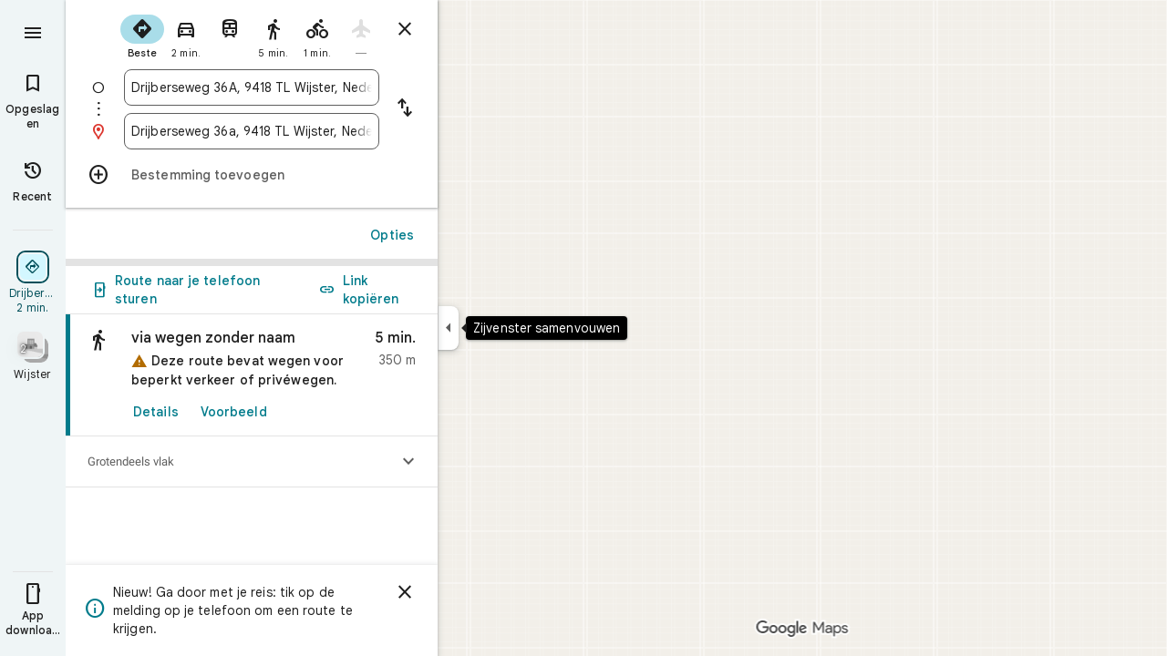

--- FILE ---
content_type: text/javascript; charset=UTF-8
request_url: https://www.google.nl/maps/_/js/k=maps.m.nl.JgW6zT0hMxk.2021.O/ck=maps.m.hy5d1TaEydA.L.W.O/am=yAEAkAiA/rt=j/d=1/exm=JxdeQb,LsiLPd,SuCOhe,a,b,b8h8i,cQ25Ub,dd,dir,ds,dw,dwi,en,enr,ep,jF2zFd,log,lp,mmm,mo,nrw,owc,pdm,per,pwd,sc,sc2,smi,smr,sp,std,stx,ti,uA7o6c,vd,vlg,vwr,wrc/ed=1/rs=ACT90oFYGk-sQMJRAQPnGuLEPOkKGiqUxw/ee=EVNhjf:pw70Gc;EmZ2Bf:zr1jrb;Jcvnlc:Fm2MUd;JsbNhc:Xd8iUd;K5nYTd:ZDZcre;LBgRLc:XVMNvd;LEikZe:byfTOb,lsjVmc;NJ1rfe:qTnoBf;NPKaK:PVlQOd;OTuumd:dvPKEc;Pjplud:EEDORb;QGR0gd:Mlhmy;SNUn3:ZwDk9d;ScI3Yc:e7Hzgb;Uvc8o:VDovNc;YIZmRd:A1yn5d;Zmbpue:Evvy6c;cEt90b:ws9Tlc;dIoSBb:SpsfSb;dowIGb:ebZ3mb;eBAeSb:zbML3c;erYydb:A5vBAf;h57qod:J877qc;iFQyKf:vfuNJf;lOO0Vd:OTA3Ae;nPNOHf:GK91Cc;oGtAuc:sOXFj;qafBPd:ovKuLd;qddgKe:xQtZb;ugi2Tb:fRlxLd;wR5FRb:siKnQd;yxTchf:KUM7Z/m=Q6fY6e?cb=M
body_size: -529
content:
"use strict";this._=this._||{};(function(_){var window=this;
try{
_.Jd("Q6fY6e");
_.utb=class extends _.mp{constructor(){super();this.actions=null;this.H=[]}initialize(a){this.actions=a;for(const b of this.H)b(this.actions);this.H.length=0}};_.$e(_.g0a,_.utb);
_.Kd();
}catch(e){_._DumpException(e)}
}).call(this,this._);
// Google Inc.


--- FILE ---
content_type: text/javascript; charset=UTF-8
request_url: https://www.google.nl/maps/_/js/k=maps.m.nl.JgW6zT0hMxk.2021.O/ck=maps.m.hy5d1TaEydA.L.W.O/am=yAEAkAiA/rt=j/d=1/exm=JxdeQb,LsiLPd,Q6fY6e,SuCOhe,a,b,b8h8i,cQ25Ub,dd,dir,ds,dvPKEc,dw,dwi,en,enr,ep,inc,jF2zFd,kUWD8d,log,lp,mmm,mo,nrw,owc,pdm,per,pwd,sc,sc2,smi,smr,sp,std,stx,ti,uA7o6c,vd,vlg,vwr,wrc/ed=1/rs=ACT90oFYGk-sQMJRAQPnGuLEPOkKGiqUxw/m=rsw?cb=M
body_size: 5775
content:
"use strict";this._=this._||{};(function(_){var window=this;
try{
_.tM=function(a,b){a.wa.ob(b)};_.uM=class extends _.hr{constructor(a,b,c,d,e,{U2:f=null,r7:g=!1}={}){super();this.kc=a;this.container=b;this.context=d;this.ab=new _.nr(new _.or(a.ab,b));this.wa=new _.oK(a,c,d,g);this.wa.Ac((h,l)=>void this.V(h,l),e,f);this.Gb=!!f}V(){this.isDisposed()||this.Gb||this.wa.t1(this.container)}Xf(a){this.wa.je(a)}kb(a){super.kb(a);this.wa.dispose(a);this.ab.dispose(a)}};
}catch(e){_._DumpException(e)}
try{
_.pRc=function(a){return _.D(a,26,!0)};_.qRc=class extends _.t{constructor(a){super(a)}Qd(){return _.M(this,_.cj,2)}U(){return _.z(this,_.cj,2)}ke(){return _.B(this,_.cj,2)}setCamera(a){return _.pg(this,_.cj,2,a)}Db(){return _.x(this,3)}};_.rRc=function(a,b){_.N(a,1,b)};_.sRc=function(a){return _.B(a,_.BUa,3)};_.tRc=function(a,b){_.C(a,44,b)};_.uRc=class extends _.t{constructor(a){super(a)}};_.vRc=function(a){_.D(a,58,!0)};_.wRc=class extends _.t{constructor(a){super(a)}};
_.BQ=function(a){return _.B(a,_.wRc,7)};_.xRc=class extends _.t{constructor(a){super(a,55)}getContext(){return _.M(this,_.qRc,1)}Wt(a){return _.pg(this,_.qRc,1,a)}};
}catch(e){_._DumpException(e)}
try{
var yRc=function(a){const b=new _.Hr;b.H(a.Xh());b.Ie(a.Yh());return b},BRc=function(a){return _.lA(yRc(zRc(a)),yRc(ARc(a)))},CRc=function(a){const b=a.Xh.center(),c=new _.Hr;c.H(b);c.Ie(a.Yh.H);const d=new _.Hr;d.H(b);d.Ie(a.Yh.N);return _.lA(c,d)},DRc=function(a){const b=a.Yh.center(),c=new _.Hr;c.H(a.Xh.H);c.Ie(b);const d=new _.Hr;d.H(a.Xh.N);d.Ie(b);return _.lA(c,d)},GRc=function(a){if(a.H()){var b=_.Z0b(a);if(_.F(b,4)&&_.y(b,_.Q0b,17)&&_.y(b,_.ym,5)){const e=b.wa().H();a=_.uB(_.SA(new _.fu,e.qb()),
b.Db());_.F(b,4)&&_.KA(_.zr(_.QA(a)),b.Db());_.y(b,_.ym,5)&&(_.RA(a).H(_.z(b,_.ym,5).qd()),_.RA(a).Ie(_.z(b,_.ym,5).Vc()));_.y(e,_.oB,25)&&_.kc(_.B(a,_.oB,184),_.z(e,_.oB,25));_.y(e,ERc,26)&&(b=_.B(a,ERc,246),_.kc(b,_.z(e,ERc,26)));b=_.TA(a);_.Dh(e,8)&&_.OA(b,_.Ui(e,8));if(_.y(e,FRc,16)){var c=_.z(e,FRc,16);c=_.x(c,1);_.gZb(b,c)}_.xi(e,9)&&_.PA(b,_.J(e,9));for(var d of _.lk(e,_.PUb,10,_.L()))_.wE(a,_.x(d,1)),b=_.ec(a,77,_.qB),c=d.KH(),_.v(b,1,c);if(e.vg()>0&&(d=e.Id(0).Id().getUrl()))return _.hs(_.ws(_.NA(_.UA(a))),
d),a}}return null},HRc=class extends _.t{constructor(a){super(a)}},IRc=class extends _.t{constructor(a){super(a)}yb(){return _.x(this,1)}H(){return _.F(this,1)}},JRc=class extends _.t{constructor(a){super(a)}Db(){return _.M(this,_.Er,1)}Gf(){return _.x(this,4)}Wc(a){return _.dk(this,3,IRc,a)}rl(){return _.M(this,HRc,5)}},ERc=class extends _.t{constructor(a){super(a)}},FRc=class extends _.t{constructor(a){super(a)}},KRc=function(a){_.D(a,29,!0)},LRc=function(a,b){_.pk(a,16,_.zt,b)},MRc=function(a,
b){_.pk(a,19,_.yt,b)},NRc=function(){var a=_.Fv();return _.I(a,160)},ORc=function(a,b){const c=a.H,d=a.N;return a.isEmpty()||b.isEmpty()?!1:a.H>a.N?b.H>b.N||b.H<=a.N||b.N>=c:b.H>b.N?b.H<=d||b.N>=c:b.H<=d&&b.N>=c},PRc=function(a,b,c){const d=a.H.findIndex(e=>e.Wr.H()?_.Z0b(e.Wr).Db()===b:!1);d>=0&&(a.H.splice(d,1),_.e1b(a,c))},CQ=class{constructor(a,b,c){this.H=a;this.N=b;this.set(this.H,this.N,c)}set(a,b,c){if(!c){a=Math.max(a,-90);for(a=Math.min(a,90);b<-180;)b+=360;for(;b>180;)b-=360}this.H=a;this.N=
b}toString(){return`(${this.Xh()}, ${this.Yh()})`}equals(a){return a?Math.abs(this.Xh()-a.Xh())<1E-9&&Math.abs(this.Yh()-a.Yh())<1E-9:!1}Xh(){return this.H}Yh(){return this.N}};var QRc=function(a,b){a=Math.max(a,-90);b&&(a=Math.min(a,b));return a},RRc=function(a,b){const c=a.N;a=a.H;return c<=b.N?b.N<=a&&b.N<=b.H:c<=b.H&&c<=a},SRc=class{constructor(a,b){this.N=a;this.H=b}isEmpty(){return this.N>this.H}contains(a){return a>=this.N&&a<=this.H}extend(a){this.isEmpty()?this.H=this.N=a:a<this.N?this.N=a:a>this.H&&(this.H=a)}scale(a){if(!this.isEmpty()){const b=this.center();a*=this.H-b;this.N=b-a;this.H=b+a}return this}equals(a){return this.isEmpty()?a.isEmpty():Math.abs(a.N-
this.N)+Math.abs(this.H-a.H)<=1E-9}span(){return this.isEmpty()?0:this.H-this.N}center(){return(this.H+this.N)/2}};var zRc=function(a){return new CQ(a.Xh.N,a.Yh.H,!0)},ARc=function(a){return new CQ(a.Xh.H,a.Yh.N,!0)},TRc=class{constructor(a,b){if(a){b=b||a;const c=QRc(a.Xh(),90),d=QRc(b.Xh(),90);this.Xh=new SRc(c,d);a=a.Yh();b=b.Yh();b-a>=360?this.Yh=new _.kqb(-180,180):(a=_.jqb(a),b=_.jqb(b),this.Yh=new _.kqb(a,b))}else this.Xh=new SRc(1,-1),this.Yh=new _.kqb(180,-180)}toString(){return`(${zRc(this)}, ${ARc(this)})`}equals(a){return a?this.Xh.equals(a.Xh)&&this.Yh.equals(a.Yh):!1}contains(a){return this.Xh.contains(a.Xh())&&
this.Yh.contains(a.Yh())}intersection(a){if(!RRc(this.Xh,a.Xh)||!ORc(this.Yh,a.Yh))return null;const b=Math.min(this.Xh.H,a.Xh.H),c=Math.min(this.Yh.N,a.Yh.N);return new TRc(new CQ(Math.max(this.Xh.N,a.Xh.N),Math.max(this.Yh.H,a.Yh.H),!0),new CQ(b,c,!0))}extend(a){this.Xh.extend(a.Xh());this.Yh.extend(a.Yh());return this}scale(a){this.Xh.scale(a);this.Xh.N=QRc(this.Xh.N);this.Xh.H=QRc(this.Xh.H,90);this.Yh.scale(a);return this}union(a){if(a.isEmpty())return this;this.extend(zRc(a));this.extend(ARc(a));
return this}invert(){this.Yh.invert();return this}isEmpty(){return this.Xh.isEmpty()||this.Yh.isEmpty()}};var VRc=function(a,b,c){for(const d of a.N.values())b.id!==d.id&&(b.id<d.id?a.H.push(URc(b,d,!0)):c||a.H.push(URc(d,b,!0)))},WRc=function(a,b){const c=b.H,d=b.N;b=b.distance;const e=c.places.length,f=d.places.length,g=e+f;let h=Math.max(c.H?BRc(c.H):0,15E3);c.V&&(c.V=!1,h=Math.max(h,5E4));let l=Math.max(d.H?BRc(d.H):0,15E3);d.V&&(d.V=!1,l=Math.max(l,15E3));b<(h*e+l*f)/g&&a.merge(c,d,!0)},XRc=function(a,b,c){if(!(b.id>=c.id)&&b.U.length>0&&c.U.length>0&&b.places.length>1&&c.places.length>1){const e=
b.U[0],f=c.U[0];if(e.id===f.id)a.merge(b,c,!1).lV();else{var d=new Set([e.id,...e.va]);[f.id,...f.va].filter(g=>d.has(g)).length>0&&a.merge(b,c,!1).lV()}}},YRc=function(a,b){a.N.delete(b.id);a.H=a.H.filter(c=>c.H!==b&&c.N!==b)},aSc=class{constructor(){this.N=new Map;this.H=[]}reset(){this.N=new Map;this.H=[]}Gra(a){this.reset();for(var b of a)b.j3=b.Ja.qb(),a=ZRc([$Rc(b)]),this.N.set(a.id,a);for(const d of this.N.values())VRc(this,d,!0);for(this.H.sort((d,e)=>d.distance-e.distance);this.H.length&&
this.H[0].distance<1E6;){b=this.H.shift();if(!b)break;WRc(this,b)}this.H=[];for(var c of this.N.values())c.lV();for(const d of this.N.values())d.U.length===0&&this.N.delete(d.id),d.places.length===1&&this.N.delete(d.id);for(const d of this.N.values())for(const e of this.N.values())this.H.push(URc(d,e,!1));for(;this.H.length;){c=this.H.shift();if(!c)break;XRc(this,c.H,c.N)}this.H=[];for(const d of this.N.values())for(const e of d.places)e.H.j3=d.U[0].text}merge(a,b,c){YRc(this,a);YRc(this,b);a=ZRc([...a.places,
...b.places]);this.N.set(a.id,a);c&&(VRc(this,a,!1),this.H.sort((d,e)=>d.distance-e.distance));return a}},$Rc=function(a){const b=new bSc(a);a=_.z(a.Ja,ERc,246);for(const c of _.lk(a,JRc,1,_.L()))(a=cSc(b,c))&&b.labels.push(a);return b},bSc=class{constructor(a){this.H=a;this.labels=[]}toString(){return`${this.H.Ja.qb()}`}},ZRc=function(a){const b=new dSc;for(const d of a)a:{for(const f of b.places)if(f.H.Ja.Db()===d.H.Ja.Db())break a;b.places.push(d);d.N=b;delete b.height;delete b.width;var c=d.H.Ja.H();
const e=c.qd();c=c.Vc();b.H?b.H.extend(new CQ(e,c)):b.H=new TRc(new CQ(e,c,!0),new CQ(e,c,!0))}b.V=a.length===1;return b},eSc=function(a){if(!a.H)return 0;a.width===void 0&&(a.width=CRc(a.H));return a.width},fSc=function(a){if(!a.H)return 0;a.height===void 0&&(a.height=DRc(a.H));return a.height},gSc=function(a,b){if(!a.H||!b.H)return 0;if(a.places.length===1&&b.places.length===1)return _.lA(a.places[0].H.Ja.H(),b.places[0].H.Ja.H());var c=a.H,d=b.H;if(RRc(c.Xh,d.Xh)&&ORc(c.Yh,d.Yh))return 0;d=new TRc(zRc(a.H),
ARc(a.H));d.union(b.H);c=Math.max(0,CRc(d)-eSc(a)-eSc(b));a=Math.max(0,DRc(d)-fSc(a)-fSc(b));return Math.sqrt(c*c+a*a)},dSc=class{constructor(){this.places=[];this.N=new Map;this.U=[];this.V=!1;this.id=hSc++}lV(){this.N.clear();for(var a of this.places)for(var b of a.labels){var c=this.N.get(b.id);c?c.places.add(a):this.N.set(b.id,b.clone())}a=[...this.N.values()];for(var d of a)for(const e of a)if(_.rjb(d.id,e.id)<0&&d.U===e.U&&(b=new Set([...d.places,...e.places]),b.size>d.places.size&&b.size>e.places.size)){c=
_.eb(++iSc);const f=d.places.size>=e.places.size?`${d.text} & ${e.text}`:`${e.text} & ${d.text}`,g=d.priority*.9;let h=null;d.V&&e.V&&(h=d.V+e.V);let l=null;d.H&&e.H&&(l=new TRc(zRc(d.H),ARc(d.H)),l.union(e.H));this.N.set(c,new jSc(c,d.U,f,g,h,l,b,new Set([d.id,e.id])))}if(NRc()===5)for(const e of this.N.values())e.H?(e.ha=Math.pow(e.places.size/this.places.length,2),e.precision=Math.min(1,(this.H?BRc(this.H):0)/(.3*BRc(e.H))),e.N=e.ha*e.precision*e.priority,d=Math.max(0,e.text.length-16),d>0&&(e.N-=
.01*Math.pow(d,2)),e.U==="country"&&e.places.size<this.places.length&&(e.N=0)):e.N=0;else for(const e of this.N.values())e.N=e.priority*e.places.size;this.U=[...this.N.values()].sort((e,f)=>f.N-e.N)}toString(){return""}},hSc=0,URc=function(a,b,c){c=c?gSc(a,b):0;return new kSc(a,b,c)},kSc=class{constructor(a,b,c){this.H=a;this.N=b;this.distance=c;this.distance=gSc(a,b)}},cSc=function(a,b){var c=_.z(b,_.Er,1);if(_.zb(_.Zj(c,2))==null)return null;c=_.z(b,_.Er,1).H();const d=_.pj(b,3,IRc,0)?.yb();if(!d)return null;
let e=_.Ui(b,2);const f=lSc.get(e);var g=new Map(NRc()===5?mSc:nSc);f&&g.has(f)&&(e=g.get(f));if(!f||e===0)return null;let h=g=null;_.y(b,HRc,5)&&(b=_.z(b,HRc,5),_.Dh(b,1)&&(g=_.Ui(b,1)),_.y(b,_.cs,2)&&(b=_.z(b,_.cs,2),h=new TRc(new CQ(b.H().qd(),b.H().Vc()),new CQ(b.U().qd(),b.U().Vc()))));return new jSc(c,f,d,e,g,h,new Set([a]),new Set)},jSc=class{constructor(a,b,c,d,e,f,g,h){this.id=a;this.U=b;this.text=c;this.priority=d;this.V=e;this.H=f;this.places=g;this.va=h;this.precision=this.ha=0;NRc()===
5?this.N=0:this.N=d*g.size}clone(){let a=null;this.H&&(a=new TRc(zRc(this.H),ARc(this.H)));return new jSc(this.id,this.U,this.text,this.priority,this.V,a,new Set(this.places.values()),new Set(this.va.values()))}toString(){return`${this.U}:${this.text}${this.places.size>0?`(${this.places.size}, coverage=${this.ha.toFixed(2)}, precision=${this.precision.toFixed(2)}, score=${this.N.toFixed(2)})`:""}`}},iSc=0,nSc=new Map([["locality",.9],["island",.4],["admin_nine",.259],["admin_eight",.258],["admin_seven",
.257],["admin_six",.256],["admin_five",.255],["admin_four",.254],["admin_three",.253],["admin_two",.2],["admin_one",.15],["country",0],["collo",0],["sublocality",0],["neighborhood",0]]),mSc=new Map([["locality",1],["island",1],["admin_nine",.8],["admin_eight",.8],["admin_seven",.8],["admin_six",.8],["admin_five",.8],["admin_four",.8],["admin_three",.8],["admin_two",.8],["admin_one",.8],["country",1],["collo",1],["sublocality",0],["neighborhood",0]]),lSc=new Map([[1,"neighborhood"],[.99,"sublocality"],
[.9,"locality"],[.89,"admin_nine"],[.88,"admin_eight"],[.87,"admin_seven"],[.86,"admin_six"],[.85,"admin_five"],[.84,"admin_four"],[.83,"admin_three"],[.82,"admin_two"],[.81,"admin_one"],[.8,"island"],[.75,"collo"],[.5,"country"]]);var oSc=class extends _.t{constructor(a){super(a)}};var rSc=function(a,b){b=b.context;a.open("div","Bd6qT");a.W();if(_.G(b,1)){a.open("div","Xekowf");a.oa(pSc||(pSc=["class","XcbI4e","tabindex","0"]));a.na("style","bottom:"+_.Zp(_.wk(b,3))+"px;"+_.Zp(_.kH())+":"+_.Zp(_.wk(b,2))+"px");a.W();a.Da("div","jatvDb");a.oa(qSc||(qSc="class,TGq66e,jsaction,keyup:overflowbundle.container; mouseover:overflowbundle.container; mouseout:overflowbundle.container; DOMMouseScroll:overflowbundle.container; mousewheel:overflowbundle.container; wheel:overflowbundle.container; focusout:overflowbundle.container;,tabindex,0".split(",")));
a.W();b=_.lk(b,_.AQ,4,_.L());const d=b.length;for(let e=0;e<d;e++){const f=b[e];var c="";c+=_.F(f,4)?"222120":"222103";a.hc(e);_.oRc(a,f,void 0,f.getId(),_.I(f,2,1)===10?"overflowbundle.place; mouseover:overflowbundle.place; mouseout:overflowbundle.place;":"overflowbundle.bundle",c+"; track:click; mutable:true;");a.jc()}a.close();a.close()}a.Va()};rSc.Hb=_.Fp;var pSc,qSc;var sSc=function(a,b){const c=_.oF(b);return a.H.placeItems.findIndex(d=>{var e=_.zn(d.Ja.nf().Cf())&&_.zn(b.nf().Cf()),f=_.z(d.Ja,_.Ft,57);if(f=_.F(f,1))f=_.z(b,_.Ft,57),f=_.F(f,1);e?d=d.Ja.nf().Cf().H()===b.nf().Cf().H():f?(d=_.z(d.Ja,_.Ft,57),d=_.x(d,1),e=_.z(b,_.Ft,57),e=_.x(e,1),d=d===e):d=_.oF(d.Ja)===c;return d})},uSc=function(a,b,c){const d=new _.xRc;_.kc(_.B(d,_.qRc,1).ke(),b);_.tw(_.B(d,_.Or,3));_.vRc(_.BQ(d));KRc(_.pcb(_.pRc(_.sRc(_.B(d,_.uRc,35)))));_.tRc(_.B(d,_.uRc,35),11);_.rRc(_.B(d,
_.uRc,35),50);a.QS.get((e,f)=>{e.gQ(d,(g,h)=>{tSc(a,g,h)},f)},c)},tSc=function(a,b,c){if(b&&b.Mc()===1){b=b.H().H();let d=!1;for(let e=b.length-1;e>=0;e--){const f=b[e];if(f){const g=GRc(f);if(g){d=!0;const h=Number(_.wk(f,2))/1E3;vSc(a,g,h,{NOa:!0,SAa:!0,Gra:!1},f)}}}d&&wSc(a,c.callback(()=>{a.Hg.notify(c);a.Td.get(e=>{e.Dd.CP(_.q.request.wib).report()},c)},"update-bundles"))}},vSc=function(a,b,c,d,e){b=xSc(a,b);var f=sSc(a,b);if(f===-1){d=b;f=_.jIc(_.hB(d));f=_.x(f,4)||d.qb();b=e?_.ek(e,11)||"":
void 0;var g=[];e=_.Fv();if(_.G(e,241))for(h of _.RXb(d))g.push(h);var h={sEb:g,Ja:d,j3:f,MK:c,nma:b,jOa:0}}else{h=a.H.placeItems[f];e=h.Ja;g=b.clone();if(_.y(e,_.$Wb,73)||_.y(e,_.xt,38))_.y(e,_.$Wb,73)?(b=_.B(g,_.$Wb,73),_.kc(b,_.yK(e))):_.Ti(g,73),_.y(e,_.xt,38)?_.kc(_.UA(g),_.gA(e)):_.Ti(g,38);h.Ja=g;h.nma=void 0;h.jOa=Math.round((c-h.MK)/1E3);d.NOa&&(h.MK=c);if(!d.SAa)return a.H.placeItems.splice(f,1,h),!1;a.H.placeItems.splice(f,1)}a.H.placeItems.unshift(h);return!0},wSc=function(a,b){a.rb.uf({ud:4,
Ud:145,priority:0,callback:()=>{a.U||(a.U=new aSc);a.U.Gra(a.H.placeItems);b()}})},ySc=function(a,b,c,d,e){vSc(a,b,c,d)&&wSc(a,e.callback(()=>{a.Hg.notify(e)},"update-bundles"))},zSc=function(a,b){var c=a.Ha.Za().Sa().uc().fj();c=Array.from(_.jk(c,_.Hs,1)).reverse();for(const d of c)if(c=d.H(),c.Ri()&&_.Xy(c.H())===4){const e=new _.mz;_.ks(_.kz(e),c.be().Db());_.ns(_.kz(e),c.be().U());const f=new _.Bw(b,"dc");a.Qx.get((g,h)=>{g.rD(e,l=>{l&&l.wa()&&(l=l.H(),ySc(a,l,Date.now(),{NOa:!0,SAa:!0,Gra:!0},
h))},f)},b)}},ASc=function(a,b,c){const d=new Set;b.forEach(f=>{d.add(f.qb())});if(a.N)for(b=0;b<_.oj(a.N,_.yt,19);b++){var e=_.pj(a.N,19,_.yt,b);if(!d.has(e.qb())){e=a.N.clone();MRc(e,b);a.N=e;break}}for(const f of c){a=_.du(f.Ja);for(c=0;c<_.mD(a);c++)if(b=_.pj(a,16,_.zt,c),!d.has(_.nD(b).qb())){b=f.Ja.clone();LRc(_.rD(b),c);f.Ja=b;break}for(c=0;c<_.oj(a,_.yt,19);c++)if(b=_.pj(a,19,_.yt,c),!d.has(b.qb())){a=f.Ja.clone();MRc(_.rD(a),c);f.Ja=a;break}}},BSc=function(a,b){if(a.N||a.H.placeItems.length!==
0){const c=new _.mz;_.ks(_.kz(c),a.H.placeItems[0].Ja.Db());const d=new _.Bw(b,"dc");a.Qx.get(e=>{e.rD(c,f=>{f&&f.wa()&&(f=f.H(),xSc(a,f))},d)},b)}},xSc=function(a,b){if(a.N&&!_.tob(b))return b=b.clone(),_.kc(_.rD(b),a.N),b;if(!a.N&&_.tob(b)){var c=new _.QUa;for(const d of _.P0b(_.du(b)))_.kc(_.ec(c,19,_.yt),d);a.N=c;for(const d of a.H.placeItems)_.tob(d.Ja)||(c=d.Ja.clone(),_.kc(_.rD(c),a.N),d.Ja=c)}return b},CSc=class{constructor(a){this.Eb=_.w();this.H={placeItems:[]};this.N=this.U=null;this.rb=
a.rb;this.Ha=a.Ha;this.Qx=a.Qx;this.Td=a.Td;this.QS=a.QS;this.Hg=_.SE();this.HF=_.SE();this.ha=this.Ha.kl(this.V,this)}bind(a,b){_.x_a()&&(this.Hg.set(this.H,b),this.Eb.Ia(a,b),this.ha.listen(),this.V(b),this.gQ(b))}kQb(a,b){this.HF.set(a,b)}WZ(a,b){_.UL().WZ(a,b);if(a.Wr&&a.Wr.H()){a=_.Z0b(a.Wr);var c=new _.fu;_.uB(c,a.Db());_.F(a,4)&&_.KA(_.zr(_.QA(c)),a.Db());_.y(a,_.ym,5)&&(_.RA(c).H(_.z(a,_.ym,5).qd()),_.RA(c).Ie(_.z(a,_.ym,5).Vc()))}else a.Cg&&_.RL(a.Cg)&&(a=_.z(a.Cg,_.mz,14).be(),c=new _.fu,
_.uB(c,a.Db()),_.kc(_.QA(c),a.nf()));c&&(c=sSc(this,c),c!==-1&&(this.H.placeItems.splice(c,1),this.Hg.notify(b)))}E4a(a,b){var c=sSc(this,a);if(c!==-1&&(this.H.placeItems.splice(c,1),this.Hg.notify(b),PRc(_.UL(),a.Db(),b),c=this.HF.get(),c!==void 0))for(const d of _.lk(c,_.Ir,1,_.L()))if(d.Db()===a.Db()){this.HF.set(void 0,b);this.HF.notify(b);break}}gQ(a){const b=this.Eb.get();b?uSc(this,b,a):this.Eb.listen(c=>{const d=this.Eb.get();return d?(uSc(this,d,c),!1):!0})}V(a){const b=this.Ha.Za().Sa();
var c=b.Yd().Ja();if(b.mb().valid()&&c){const d=b.mb().data.rA!==4,e=b.mb().data.rA!==5;ySc(this,c,Date.now(),{NOa:d,SAa:e,Gra:!0},a)}c=b.uc();c.valid()&&c.fj()&&zSc(this,a);b.Lh().dF()&&(c=b.Lh().profile())&&(c=c.Ka().Ka())&&this.H.placeItems.length&&ASc(this,c,this.H.placeItems);b.xo().Nc()&&BSc(this,a)}yNb(a){const b=new _.WO(this.Ha.Za());_.Fkc(b,this.H.placeItems);const c=this.Eb.get();c&&b.setCamera(c);this.Ha.Zb(b.tb(),a)}};var DSc=function(a,b){a=a.getBoundingClientRect();return(new _.pe(a.left+80,Math.max(document.body.clientHeight-a.top-48*Math.min(5,b)-8,10))).floor()},ESc=class extends _.uM{constructor(a,b,c,d,e){super({Fa:d,rb:b,ab:c},a,_.XJ(d,"overflow-bundles-widget",rSc),new oSc,e,{r7:!0});this.qj=null}show(a,b,c){_.Ti(this.context,4);_.D(this.context,1,!0);a=DSc(a,b.length);_.Tk(this.context,2,a.x);_.Tk(this.context,3,a.y);this.Xf(()=>{const d=_.Yo("TGq66e");d&&(_.YJ(d),this.qj=new _.oIc(c),_.lIc(this.qj,d))});
for(const d of b)_.kc(_.ec(this.context,4,_.AQ),d);_.tM(this,c)}hide(a){this.qj=null;_.D(this.context,1,!1);_.tM(this,a)}RF(a,b){this.qj&&this.qj.RF(a,b)}};_.vr("RSW",function(a,b,c){a(new CSc(c))});_.vr("BOW",function(a,b,c,d,e){_.xr([_.EJ],b,(f,g)=>{[f]=f;a(new ESc(c,d,e,f,g))})});
}catch(e){_._DumpException(e)}
try{
_.Jd("rsw");

_.Kd();
}catch(e){_._DumpException(e)}
}).call(this,this._);
// Google Inc.


--- FILE ---
content_type: text/javascript; charset=UTF-8
request_url: https://www.google.nl/maps/_/js/k=maps.m.nl.JgW6zT0hMxk.2021.O/ck=maps.m.hy5d1TaEydA.L.W.O/am=yAEAkAiA/rt=j/d=1/exm=JxdeQb,LsiLPd,Q6fY6e,SuCOhe,a,b,b8h8i,cQ25Ub,dd,dir,ds,dvPKEc,dw,dwi,en,enr,ep,inc,jF2zFd,kUWD8d,log,lp,mmm,mo,nrw,owc,pdm,per,pwd,rsw,sc,sc2,smi,smr,sp,std,stx,ti,uA7o6c,vcr,vd,vlg,vwr,wrc/ed=1/rs=ACT90oFYGk-sQMJRAQPnGuLEPOkKGiqUxw/m=pas?cb=M
body_size: 4058
content:
"use strict";this._=this._||{};(function(_){var window=this;
try{
_.FTd=class extends _.t{constructor(a){super(a)}nb(){return _.x(this,10)}Gf(){return _.x(this,1)}We(){return _.M(this,_.ys,5)}Ne(a){return _.pg(this,_.ys,5,a)}jv(){return _.y(this,_.ys,5)}};_.GTd=function(a){return _.z(a,_.FTd,1)};_.HTd=class extends _.t{constructor(a){super(a)}Kd(){return _.M(this,_.FTd,1)}ha(){_.Ti(this,1)}fK(){return _.I(this,2)}};_.HTd.prototype.H=_.aa(483);_.ITd=class extends _.t{constructor(a){super(a)}H(){return _.kk(this,_.HTd,1,_.PUa)}};
_.JTd=function(a){return _.pj(a,2,_.ITd,0)};_.KTd=class extends _.t{constructor(a){super(a)}};_.KTd.prototype.H=_.aa(484);var LTd=class extends _.t{constructor(a){super(a)}};_.iW=class extends _.t{constructor(a){super(a)}qb(){return _.x(this,10)}U(){return _.x(this,1)}ha(){return _.x(this,2)}H(){return _.x(this,4)}Xu(){return _.M(this,LTd,9)}};_.iW.prototype.sF=_.aa(421);_.iW.prototype.lF=_.aa(417);_.iW.prototype.lz=_.aa(413);_.jW=class extends _.t{constructor(a){super(a)}nb(){return _.x(this,5)}qb(){return _.x(this,2)}Db(){return _.M(this,_.Er,8)}Mc(){return _.I(this,4)}};_.jW.prototype.sF=_.aa(420);_.jW.prototype.lF=_.aa(416);_.jW.prototype.lz=_.aa(412);_.MTd=function(a){return _.pj(a,2,_.KTd,0)};_.kW=class extends _.t{constructor(a){super(a)}Mc(){return _.I(this,3)}};_.kW.prototype.sF=_.aa(419);_.kW.prototype.lF=_.aa(415);_.kW.prototype.lz=_.aa(411);
}catch(e){_._DumpException(e)}
try{
_.Jd("pas");
var NTd=function(a){if(_.dL(a,8))return!0;a=_.gL(a).H();return a==="*"?!1:!!a},OTd=function(a,b){return a.H().Vc()<=a.U().Vc()?a.H().Vc()<=b&&b<=a.U().Vc():a.H().Vc()<=b||b<=a.U().Vc()},PTd=function(a){switch(a.n8()){case 0:return 7;case 1:return 1;case 2:return 2;case 3:return 3;case 4:return 4;case 5:return 5;case 6:return 6;default:return 0}},STd=function(a,b,c){switch(a){case 0:return _.Ihb(c);case 1:return QTd(b);case 2:return _.Ihb(c)+QTd(b)-RTd(b,c);case 3:return RTd(b,c);default:return 0}},
QTd=function(a){let b=0;for(const c of a)b+=_.Ihb(c);return b},RTd=function(a,b){let c=0;for(const e of a){a:{a=e;var d=b;if(!_.Mhb(a,d)){a=null;break a}const f=new _.KC,g=d.H().Vc(),h=d.U().Vc();f.wa().H(Math.max(a.H().qd(),d.H().qd())).Ie(OTd(a,g)?g:a.H().Vc());f.ha().H(Math.min(a.U().qd(),d.U().qd())).Ie(OTd(a,h)?h:a.U().Vc());a=f}a&&(c+=_.Ihb(a))}return c},$Td=function(a,b,c){if(_.bk(a,TTd,4,_.Fw)){var d=_.kk(a,TTd,4,_.Fw);var e=b.SZ;e=Math.max(Date.now()/1E3-e,0);d=(!_.el(d,1)||_.vk(d,1)<=e)&&
(!_.el(d,2)||e<=_.vk(d,2))}else if(_.bk(a,UTd,6,_.Fw))d=c;else if(_.bk(a,VTd,5,_.Fw)){d=_.kk(a,VTd,5,_.Fw);var f=b.viewport;f?(e=STd(_.I(d,2),_.lk(d,_.cs,1,_.L()),f),(f=STd(_.I(d,3),_.lk(d,_.cs,1,_.L()),f))?(e=e/f*100,d=(!_.el(d,4)||_.vk(d,4)<=e)&&(!_.el(d,5)||e<=_.vk(d,5))):d=!1):d=!1}else if(_.bk(a,WTd,7,_.Fw))a:{d=_.kk(a,WTd,7,_.Fw);e=_.J(d,2);f=_.U$a(Date.now()+e*60*1E3);e=3600*f.getUTCHours()+60*f.getUTCMinutes()+f.Uva();const g=PTd(f);for(let h=0;h<_.oj(d,XTd,1);h++){const l=_.pj(d,1,XTd,h);
f=_.Ek(l,3,_.L());if(_.Aa(f,g)?0:e>=_.vk(l,1)&&e<_.vk(l,2)){d=!0;break a}}d=!1}else d=_.bk(a,YTd,8,_.Fw)?c:!0;return d&&ZTd(a,b,c)},ZTd=function(a,b,c){for(const d of _.lk(a,aUd,1,_.L()))if(!$Td(d,b,c))return!1;for(const d of _.lk(a,aUd,3,_.L()))if($Td(d,b,!c))return!1;if(_.oj(a,aUd,2)<=0)return!0;for(const d of _.lk(a,aUd,2,_.L()))if($Td(d,b,c))return!0;return!1},bUd=function(a){a=lW(a);return _.G(a,13)||_.G(a,14)||_.G(a,12)||_.G(a,2)||_.G(a,32)||_.G(a,31)||_.G(a,58)||_.G(a,16)},cUd=function(a,b){return new _.Cw(a,
_.Ew(b))},dUd=function(a,b){switch(a){case 2:_.eL(_.jL(b),2);return;case 3:_.eL(_.jL(b),2);_.D(b,6,!0);return;case 4:_.eL(_.jL(b),11);return;case 6:_.eL(_.jL(b),8);_.C(b,11,0);return;case 7:_.eL(_.jL(b),8);_.C(b,11,1);return;case 9:_.eL(_.jL(b),15);return;case 10:_.eL(_.jL(b),12);return;case 11:_.eL(_.jL(b),13);return;case 12:_.eL(_.jL(b),16);return;case 13:_.eL(_.jL(b),9);return;case 14:_.eL(_.jL(b),17);return;case 129:_.eL(_.jL(b),14);return}_.eL(_.jL(b),2)},mW=class extends _.t{constructor(a){super(a)}},
eUd,fUd,gUd,hUd,iUd,jUd,kUd,lUd,mUd,nUd,lW,TTd,YTd,XTd,WTd,UTd,VTd,aUd,pUd,qUd,rUd,sUd,tUd,uUd,vUd,wUd,xUd,yUd,zUd,oW,AUd,BUd,pW,CUd,DUd,EUd;_.QL.prototype.sF=_.ba(422,function(){return _.y(this,mW,7)});_.iW.prototype.sF=_.ba(421,function(){return _.y(this,mW,3)});_.jW.prototype.sF=_.ba(420,function(){return _.y(this,mW,1)});_.kW.prototype.sF=_.ba(419,function(){return _.y(this,mW,1)});_.QL.prototype.lF=_.ba(418,function(){return _.B(this,mW,7)});
_.iW.prototype.lF=_.ba(417,function(){return _.B(this,mW,3)});_.jW.prototype.lF=_.ba(416,function(){return _.B(this,mW,1)});_.kW.prototype.lF=_.ba(415,function(){return _.B(this,mW,1)});_.QL.prototype.lz=_.ba(414,function(){return _.z(this,mW,7)});_.iW.prototype.lz=_.ba(413,function(){return _.z(this,mW,3)});_.jW.prototype.lz=_.ba(412,function(){return _.z(this,mW,1)});_.kW.prototype.lz=_.ba(411,function(){return _.z(this,mW,1)});_.OL.prototype.H=_.ba(410,function(){return _.x(this,3)});
_.TL.prototype.H=_.ba(409,function(){return _.x(this,4)});_.OL.prototype.ha=_.ba(408,function(){return _.x(this,2)});_.TL.prototype.ha=_.ba(407,function(){return _.x(this,2)});eUd=function(a){_.D(a,2,!0)};fUd=class extends _.t{constructor(a){super(a)}};gUd=class extends _.t{constructor(a){super(a)}};hUd=function(a){_.D(a,52,!0)};iUd=function(a){_.D(a,65,!0)};jUd=function(a){_.D(a,13,!0)};kUd=function(a){_.D(a,2,!0)};lUd=function(a){_.D(a,16,!0)};mUd=function(a){_.D(a,32,!0)};
nUd=function(a){_.D(a,14,!0)};lW=function(a){return _.z(a,_.wRc,7)};TTd=class extends _.t{constructor(a){super(a)}};YTd=class extends _.t{constructor(a){super(a)}};XTd=class extends _.t{constructor(a){super(a)}};WTd=class extends _.t{constructor(a){super(a)}};UTd=class extends _.t{constructor(a){super(a)}};VTd=class extends _.t{constructor(a){super(a)}};aUd=class extends _.t{constructor(a){super(a)}};_.oUd=function(a){return _.x(a,4)};
pUd=class extends _.t{constructor(a){super(a)}Gf(){return _.x(this,1)}getType(){return _.I(this,2)}Cb(a){return _.C(this,2,a)}Yc(){return _.vj(this,2)}ha(){return _.x(this,3)}H(){return _.x(this,4)}};qUd=function(a,b){a.U||(a.U=b)};rUd=function(a,b,c){if(b){if(!a.N.has(c)){if(a.H.length===50){var d=a.H.pop();d=_.SL(d);a.N.delete(d)}a.N.set(c,b)}a.H.push(b)}};sUd=function(a,b){const c=_.dL(b,7)&&!_.dL(a,7)||!_.dL(b,7)&&_.dL(a,7);a=_.dL(b,7)&&_.dL(a,7)&&b.xm().yb()!==a.xm().yb();return c||a};
tUd=function(a,b){for(const c of b)if(NTd(c.Cg)&&c){const d=_.SL(c);if(d&&!a.N.has(d))rUd(a,c,d);else{b=a.H.findIndex(g=>_.SL(g)===d);if(b<0)continue;const e=a.H[b].Cg.clone();sUd(a.H[b].Cg,c.Cg)||_.kc(_.hL(e),c.Cg.xm());let f=_.iL(c.Cg);c.Ns!==2||f.yb()||(f=_.iL(a.H[b].Cg));_.kc(_.B(e,_.ku,3),f);a.H[b].Cg=e}}};uUd=[0,_.Rl,-1,_.P];vUd=[0,_.P,-15,2,_.P,-24,1,_.P,2,_.P,-3,2,_.P,-28];wUd=[0,_.O,_.P,_.mu,40,_.T,7,_.P];xUd=[0,_.Gm];yUd=[0,[1,2,3],_.Ql,[0],-1,_.Ql,[0,_.Rl]];
zUd=_.Kc(_.xRc,[-55,_.lZb,[0,[0,_.S,[0,_.Rl]],_.Lm,_.R],_.$Ta,_.Qr,_.GXa,[0,_.O,_.GXa,_.P,-2,_.S,_.Kr,_.P,_.O,_.S,[0,_.Kr,_.S,uUd],_.P],_.FXa,vUd,_.uXa,[0,[0,_.P,-4],_.O,-2],[0,_.S,[0,_.R,_.Kl],_.O,-1,_.P],[0,_.P,-2,1,_.P],_.T,[0,_.l$a],_.Rr,[0,_.P],[0,_.l$a],[0,_.l$a],[0,_.O,_.P,-2],_.S,[0,18,_.R],[0,_.T,1,_.Km],[0,_.S,[0,_.T,vUd]],_.MXa,_.X8a,[0,_.O],[0,1,_.uXa],[0,_.P],[0,_.P,_.S,_.Z8a,_.Vl],_.AXa,1,[0,yUd],[0,yUd],[0,_.S,[0,_.Kr,_.S,[0,_.T,uUd,_.R,_.Kr]],1,_.P],1,[0,_.P],wUd,[0,_.S,[0,_.R]],_.QTa,
[0,_.$8a,xUd],[0,_.O,_.P],[0,_.P],[0,_.Gr,_.O],[0,_.S,_.Gr,xUd],[0,_.O],1,[0,_.O],[0,_.S,[0,_.R,_.O,-1]],[0,_.Cza],[0,_.Sza],[0,_.P],[0,_.S,[0,_.T]],[0,wUd],1,_.KXa,[0,_.O]]);_.nW=class extends _.t{constructor(a){super(a)}nb(){return _.x(this,4)}lz(){return _.z(this,mW,1)}lF(){return _.B(this,mW,1)}sF(){return _.y(this,mW,1)}Mc(){return _.I(this,3)}};
oW=class extends _.t{constructor(a){super(a)}nb(){return _.x(this,4)}lz(){return _.z(this,mW,1)}lF(){return _.B(this,mW,1)}sF(){return _.y(this,mW,1)}Mc(){return _.I(this,3)}};AUd=class extends _.t{constructor(a){super(a)}nb(){return _.x(this,1)}lz(){return _.z(this,mW,2)}lF(){return _.B(this,mW,2)}sF(){return _.y(this,mW,2)}H(){return _.lk(this,_.QL,3,_.L())}Mc(){return _.I(this,4)}};BUd=function(a){return _.oj(a,_.h8b,2)};
pW=class extends _.t{constructor(a){super(a)}lz(){return _.z(this,mW,1)}lF(){return _.B(this,mW,1)}sF(){return _.y(this,mW,1)}Mc(){return _.I(this,3)}};_.qW=class extends _.t{constructor(a){super(a)}nb(){return _.x(this,4)}lz(){return _.z(this,mW,1)}lF(){return _.B(this,mW,1)}sF(){return _.y(this,mW,1)}Mc(){return _.I(this,3)}};CUd=function(a,b){_.C(a,1,b)};
DUd=class extends _.t{constructor(a){super(a)}nb(){return _.x(this,14)}Mc(){return _.I(this,1)}U(){return _.B(this,_.jW,8)}H(){return _.z(this,AUd,62)}};EUd=_.Mc(DUd);var rW=class{constructor(a){this.response=a;this.va=_.kc;this.SZ=0}nz(a){if(!this.U(a)||!this.response.sF()||!this.SZ)return!1;var b=this.response.lz();a=_.Nhb(_.LC(_.z(a,_.qRc,1).U()));var c=_.z(b,aUd,2);c=$Td(c,{viewport:a,SZ:this.SZ},!0);let d=!1;c&&(b=_.z(b,aUd,3),d=$Td(b,{viewport:a,SZ:this.SZ},!1));return c&&!d}LOa(a){this.H(a)}p7(a){this.va(this.V(a),this.response)}store(a){if(this.N(a)){var b=Date.now();this.va(this.response,this.JH(a));this.SZ=b/1E3;const c=this.response.lF();a=c;b=_.oUd(c)+
String(b);_.v(a,4,b)}}get(){return this.response}};var FUd=class extends rW{constructor(){super(new _.nW)}JH(a){return _.z(a,_.nW,16)}V(a){return _.B(a,_.nW,16)}N(a){return _.y(a,_.nW,16)}H(a){a=_.BQ(a);_.Ti(a,13)}U(a){a=lW(a);return _.G(a,13)}};var GUd=class extends rW{constructor(){super(new _.jW)}JH(a){return _.z(a,_.jW,8)}V(a){return a.U()}N(a){return _.y(a,_.jW,8)}H(a){a=_.BQ(a);_.Ti(a,2)}U(a){a=lW(a);return _.G(a,2)}};var HUd=class extends rW{constructor(){super(new oW)}JH(a){return _.z(a,oW,19)}V(a){return _.B(a,oW,19)}N(a){return _.y(a,oW,19)}H(a){a=_.BQ(a);_.Ti(a,16)}U(a){a=lW(a);return _.G(a,16)}};var IUd=class extends rW{constructor(){super(new pW);this.ha={}}nz(a){const b=super.nz(a);if(!b){let d=0;for(const e of Object.keys(this.ha)){if(d>=50)break;const f=this.ha[e];if(f){var c=_.B(a,gUd,10);c=_.ec(c,1,fUd);_.v(c,1,e);_.Uk(c,2,f)}d++}}return b}store(a){super.store(a);if(_.y(a,pW,15)&&_.z(a,pW,15).Mc()===1){var b={};for(var c in this.ha)c!=="disruption"&&(b[c]=!0);for(c=0;c<BUd(_.z(a,pW,15));c++){var d=_.z(a,pW,15);d=_.pj(d,2,_.h8b,c);this.ha[d.Gf()]=String(_.xk(d,10));b[d.Gf()]=!1}for(const e in b)b[e]&&
(this.ha[e]=null)}}JH(a){return _.z(a,pW,15)}V(a){return _.B(a,pW,15)}N(a){return _.y(a,pW,15)}H(a){a=_.BQ(a);_.Ti(a,12)}U(a){a=lW(a);return _.G(a,12)}};var JUd=class extends rW{constructor(){super(new _.kW)}JH(a){return _.z(a,_.kW,36)}V(a){return _.B(a,_.kW,36)}N(a){return _.y(a,_.kW,36)}H(a){a=_.BQ(a);_.Ti(a,31)}U(a){a=lW(a);return _.G(a,31)}};var KUd=class extends rW{constructor(){super(new _.kW)}JH(a){return _.z(a,_.kW,37)}V(a){return _.B(a,_.kW,37)}N(a){return _.y(a,_.kW,37)}H(a){a=_.BQ(a);_.Ti(a,32)}U(a){a=lW(a);return _.G(a,32)}};var LUd=class extends rW{constructor(a){super(new AUd);this.wa=a;this.ha=0}nz(a){return this.wa.z1a>this.ha?!1:super.nz(a)}store(a){this.ha=Date.now();super.store(a)}JH(a){return a.H()}V(a){return _.B(a,AUd,62)}N(a){return _.y(a,AUd,62)}H(a){a=_.BQ(a);_.Ti(a,58)}U(a){a=lW(a);return _.G(a,58)}};var MUd=class extends rW{constructor(){super(new _.qW)}JH(a){return _.z(a,_.qW,17)}V(a){return _.B(a,_.qW,17)}N(a){return _.y(a,_.qW,17)}H(a){a=_.BQ(a);_.Ti(a,14)}U(a){a=lW(a);return _.G(a,14)}};var NUd=function(a,b,c,d,e){a&&(CUd(b,a.Mc()),d.forEach(f=>{f.store(a);f.p7(b)}));c(b,e)},OUd=class{constructor(a,b){this.service=a;a=this.N=b;this.H=[new FUd,new GUd,new IUd,new KUd,new LUd(a),new MUd,new JUd,new HUd]}gQ(a,b,c,d=()=>{}){const e=new _.xRc;_.Ob(e,a);const f=new DUd,g=[];let h=!1;this.H.forEach(l=>{l.nz(e)?(h=!0,l.LOa(e),l.p7(f)):g.push(l)});bUd(e)&&this.service.gQ(e,(l,m)=>void NUd(l,f,b,g,m),c);h&&(CUd(f,1),d(f,c))}};var PUd=class{constructor(a){this.service=a;this.response=new DUd;this.Ke=[]}addListener(a){this.Ke.push(a)}get(){return this.response}notify(a){this.Ke.forEach(b=>{b(this.response,a)})}fetch(a,b){_.Ti(this.response,62);const c=new _.xRc;_.kc(_.B(c,_.qRc,1).ke(),a.camera);_.tw(_.B(c,_.Or,3));a.dJe&&iUd(_.BQ(c));a.fJe&&(nUd(_.BQ(c)),eUd(_.B(c,_.KYb,4)));a.eJe&&jUd(_.BQ(c));a.nPb&&kUd(_.BQ(c));a.mPb&&mUd(_.BQ(c));a.oPb&&(_.vRc(_.BQ(c)),_.pcb(_.pRc(_.sRc(_.B(c,_.uRc,35)))),a.Zoa?.clientId&&_.tRc(_.B(c,
_.uRc,35),a.Zoa.clientId),a.Zoa?.h2a&&_.rRc(_.B(c,_.uRc,35),a.Zoa.h2a),hUd(_.B(c,_.uRc,35)));a.K4a&&lUd(_.BQ(c));this.service.gQ(c,(d,e)=>{_.lc(this.response,d);this.notify(e)},b,(d,e)=>{const f=_.z(this.response,oW,19),g=_.y(this.response,oW,19);_.Ob(this.response,d);g&&!_.y(this.response,oW,19)&&a.K4a&&_.kc(_.B(this.response,oW,19),f);this.notify(e)})}};var QUd=class{constructor(a,b){({Xq:c=cUd}={});var c;const d=_.Ji(_.Ii()).gQ(),e=new _.ax(zUd()),f=new _.ex(EUd);this.H=b.Wg(c(a,d),e,f,"PassiveAssistService.getPassiveAssist",_.Sg)}gQ(a,b,c){const d=new _.Bw(c,"pa");_.tw(_.B(a,_.Or,3));this.H.send(a,e=>{b(e,d.flow)},d)}};var RUd=class{constructor(a,b){this.Ha=b;this.N=null;this.wb=_.w();this.Eb=_.w();this.U=_.w();const c=_.TE(new DUd);this.Qt=c;this.Tq=new PUd(a);this.Tq.addListener((d,e)=>{const f=c.get();_.Ob(f,d);c.notify(e)});this.H=_.UL();qUd(this.H,this);this.H.cea(this.Ha)}V(a){const b=this.Ha.Za().Sa(),c=this.N;this.N=b;!b.Jt().valid()||c&&c.Jt().valid()||this.update(a)}update(a){var b=this.wb.get();if(b&&!_.oy(b)&&!_.ny(b)&&(b=this.Eb.get())){var c;if(this.Ha.Za().Sa().Jt().valid())var d=c=!0;var e=_.Fv();
e=_.G(e,141);this.Tq.fetch({camera:b,Zoa:{clientId:1,h2a:20},nPb:c,K4a:e,mPb:d,oPb:!0},a)}}ha(){var a=this.Qt.get(),b=new _.ew;if(_.y(a,AUd,62)){var c=a.H(),d=a.nb(),e=_.B(b,_.JB,1);for(var f=0;f<_.oj(c,_.QL,3);++f){var g=_.pj(c,3,_.QL,f),h=_.ec(e,2,_.IB);h=_.B(h,_.EB,23);var l=void 0,m=_.B(h,_.ju,1);if(g.H()){l=_.Z0b(g);var n=_.B(h,_.mz,14),p=_.kz(n);_.ns(p,_.x(l,1));_.ks(p,l.Db());n=_.lz(n);var r=d;(_.F(g,1)||r)&&_.uw(n,g.nb()||r);_.tw(n);_.nz(m,_.x(l,1));if(_.vj(l,7)){switch(_.I(l,7,-1)){case 0:case 1:_.ns(p,
l.H());_.eL(_.jL(h),8);break;default:_.eL(_.jL(h),7)}m=h;p=_.I(l,7,-1);_.C(m,11,p)}else _.xi(g,9)?dUd(_.J(g,9),h):_.eL(_.jL(h),2)}else _.bk(g,_.TL,5,_.PL)?(l=_.kk(g,_.TL,5,_.PL),_.nz(m,_.x(l,1))):_.bk(g,pUd,6,_.PL)&&(l=_.kk(g,pUd,6,_.PL));_.fL(_.hL(h),l.ha());_.fL(_.B(h,_.ku,3),l.H());_.D(h,6,!0);m=h;p=(Date.now()*1E3).toString();_.Tk(m,28,p);_.D(h,7,!0);_.kl(g,11)&&(m=h,g=_.ek(g,11),_.Xk(m,40,g));g=_.B(h,_.W0b,8);g.Cb(38);_.P5a(g,39)}}a=a.H();b=_.KB(b);c=[];for(e=0;e<_.BB(b);e++)l=_.CB(b,e),_.y(l,
_.EB,23)&&(f=_.pj(a,3,_.QL,e),d=_.z(l,_.EB,23),l=_.z(l,_.EB,23),l=_.RL(l)?_.dL(l,7)||_.dL(l,8)?1:_.Z0b(f).wa().H().vg()>0?4:3:(l=_.y(l,_.ju,1)&&!_.RL(l))?2:3,c.push({Cg:d,Wr:f,type:3,Ns:l}));tUd(this.H,c)}bind(a,b,c,d){this.Eb.Ia(a,d);this.wb.Ia(c,d);this.U.Ia(b,d);this.Qt.listen(this.ha,this);this.Ha.listen(this.V,this);this.U.listen(this.update,this);this.update(d)}Voa(a){this.update(a)}};_.vr("PAS",function(a,b,c,d){a(new QUd(c,d))});_.vr("PAW",function(a,b,c,d,e){_.xr([c,e],b,f=>{const [g,h]=f;f=new OUd(g,h);a(new RUd(f,d))})});
_.Kd();
}catch(e){_._DumpException(e)}
}).call(this,this._);
// Google Inc.


--- FILE ---
content_type: text/javascript; charset=UTF-8
request_url: https://www.google.nl/maps/_/js/k=maps.m.nl.JgW6zT0hMxk.2021.O/ck=maps.m.hy5d1TaEydA.L.W.O/am=yAEAkAiA/rt=j/d=1/exm=JxdeQb,LsiLPd,Q6fY6e,SuCOhe,a,b,b8h8i,cQ25Ub,dd,dir,ds,dvPKEc,dw,dwi,en,enr,ep,jF2zFd,log,lp,mmm,mo,nrw,owc,pdm,per,pwd,sc,sc2,smi,smr,sp,std,stx,ti,uA7o6c,vd,vlg,vwr,wrc/ed=1/rs=ACT90oFYGk-sQMJRAQPnGuLEPOkKGiqUxw/ee=EVNhjf:pw70Gc;EmZ2Bf:zr1jrb;Jcvnlc:Fm2MUd;JsbNhc:Xd8iUd;K5nYTd:ZDZcre;LBgRLc:XVMNvd;LEikZe:byfTOb,lsjVmc;NJ1rfe:qTnoBf;NPKaK:PVlQOd;OTuumd:dvPKEc;Pjplud:EEDORb;QGR0gd:Mlhmy;SNUn3:ZwDk9d;ScI3Yc:e7Hzgb;Uvc8o:VDovNc;YIZmRd:A1yn5d;Zmbpue:Evvy6c;cEt90b:ws9Tlc;dIoSBb:SpsfSb;dowIGb:ebZ3mb;eBAeSb:zbML3c;erYydb:A5vBAf;h57qod:J877qc;iFQyKf:vfuNJf;lOO0Vd:OTA3Ae;nPNOHf:GK91Cc;oGtAuc:sOXFj;qafBPd:ovKuLd;qddgKe:xQtZb;ugi2Tb:fRlxLd;wR5FRb:siKnQd;yxTchf:KUM7Z/m=kUWD8d?cb=M
body_size: -485
content:
"use strict";this._=this._||{};(function(_){var window=this;
try{
_.Jd("kUWD8d");
_.KMb=class extends _.mp{constructor(){super();this.Uf=null;this.H=[]}initialize(a){this.Uf=a;for(const b of this.H)this.run(b);this.H.length=0}run(a){this.Uf?this.Uf.get((b,c)=>{b.openDialog("photo-upload-confirmation",a.count,c)},a.flow):this.H.push(a)}};_.$e(_.i0a,_.KMb);
_.Kd();
}catch(e){_._DumpException(e)}
}).call(this,this._);
// Google Inc.


--- FILE ---
content_type: text/javascript; charset=UTF-8
request_url: https://www.google.nl/maps/_/js/k=maps.m.nl.JgW6zT0hMxk.2021.O/ck=maps.m.hy5d1TaEydA.L.W.O/am=yAEAkAiA/rt=j/d=1/exm=JxdeQb,LsiLPd,Q6fY6e,SuCOhe,a,b,b8h8i,cQ25Ub,dd,dir,ds,dvPKEc,dw,dwi,en,enr,ep,inc,jF2zFd,kUWD8d,log,lp,mmm,mo,nrw,owc,pas,pdm,per,pwd,rsw,sc,sc2,smi,smr,sp,std,stx,ti,uA7o6c,vcr,vd,vlg,vwr,wrc/ed=1/rs=ACT90oFYGk-sQMJRAQPnGuLEPOkKGiqUxw/m=vdp?cb=M
body_size: 317
content:
"use strict";this._=this._||{};(function(_){var window=this;
try{
_.Jd("vdp");
var WJh,$Jh,aKh,VJh,YJh,ZJh,XJh;_.Fr.prototype.H=_.ba(86,function(){return _.I(this,9,2)});WJh=function(a,b,c,d){const e=c.toFixed()+b;b=a.H[e];!b&&d&&(d=a.cache.add(1,()=>{delete a.H[e]}),b=new VJh(d),a.H[e]=b);b&&a.cache.use(b.handle);return b||null};
$Jh=class{constructor(a,b){this.fT=a;this.Mna=b;this.H={};this.jV=-1;this.cache=new _.zO;this.cache.H=30}Ac(){this.jV=this.fT.subscribe(this,7)}Zd(){this.fT.unsubscribe(this.jV)}j_a(a,b,c,d,e){(a=WJh(this,d,b,!1)?.H(a,e||0))?(this.Mna(a,XJh),c({x:XJh.x,y:XJh.y})):c(null)}FZa(a){for(let g=0;g<a.length;++g){const h=a[g];if(h.Io()===2){var b=h.Ip().N(_.FR),c=b.U();if((c===1||c===2)&&b.ha()>0&&(c=h.cK())){b=b.getIndex();var d=_.z(c,_.qhb,10);d=_.J(d,4);if(b===d&&_.Mk(c,_.Pr,3,_.Vs)?.H().H()!==3){c=WJh(this,
_.ek(c,14).H(),b,!0);d=h.Jc();const l=h.Dka(),m=h.Ip().N(_.FR);if(m){b=m.ha();for(let n=0;n<l.length;++n){const p=l[n];if(p.length>2&&n<b){var e=_.pj(m,1,_.b5c,n);const r=_.J(e,2);_.mN(YJh,p[0],p[1]);var f=_.J(e,1);e=f/r*399;for(let u=2;u<p.length;u+=2){const A=ZJh;_.mN(A,p[u],p[u+1]);f+=Math.sqrt(_.aac(YJh,A));let E=f/r*399;p.length===4&&Math.ceil(e)===Math.ceil(E)&&(E=Math.ceil(e)+1);for(let K=Math.ceil(e);K<E;++K)if(c.samples[3*K+2]<d){const Q=(K-e)/(E-e);h.lOb(_.Zd(YJh[0],A[0],Q),_.Zd(YJh[1],
A[1],Q));c.samples[3*K]=_.MLg[0];c.samples[3*K+1]=_.MLg[1];c.samples[3*K+2]=d}_.nN(YJh,A);e=E}}}}}}}}}};aKh=function(a,b,c){b*=3;return a.samples[b+2]>=c?_.Jh(_.Lh(new _.Hm,a.samples[b]),a.samples[b+1]):null};VJh=class{constructor(a){this.handle=a;this.samples=new Float32Array(1200);for(a=2;a<this.samples.length;a+=3)this.samples[a]=-1}H(a,b){a=Math.round(a*399);let c=aKh(this,a,b),d=1;for(;!c&&(a+d<400||a-d>=0);)a+d<400&&(c=aKh(this,a+d,b)),!c&&a-d>=0&&(c=aKh(this,a-d,b)),d++;return c}};_.MLg=_.Qh();
YJh=_.lN();ZJh=_.lN();XJh=new _.RC(0,0);_.vr("VDP",function(a,b,c){a(new $Jh(c.fT,c.Mna))});
_.Kd();
}catch(e){_._DumpException(e)}
}).call(this,this._);
// Google Inc.


--- FILE ---
content_type: text/javascript; charset=UTF-8
request_url: https://www.google.nl/maps/_/js/k=maps.m.nl.JgW6zT0hMxk.2021.O/ck=maps.m.hy5d1TaEydA.L.W.O/am=yAEAkAiA/rt=j/d=1/exm=JxdeQb,LsiLPd,Q6fY6e,SuCOhe,a,b,b8h8i,cQ25Ub,dd,dir,ds,dvPKEc,dw,dwi,en,enr,ep,jF2zFd,kUWD8d,log,lp,mmm,mo,nrw,owc,pdm,per,pwd,sc,sc2,smi,smr,sp,std,stx,ti,uA7o6c,vd,vlg,vwr,wrc/ed=1/rs=ACT90oFYGk-sQMJRAQPnGuLEPOkKGiqUxw/m=inc?cb=M
body_size: 264
content:
"use strict";this._=this._||{};(function(_){var window=this;
try{
_.Jd("inc");
var o6d=function(a,b){for(let c=0;c<a.fj().H();c+=1){const d=_.Wy(_.Ly(a.fj(),c).H().H());if(_.lA(d,b)<75E3)return!0}return!1},q6d=function(a,b){if(a.N!==null&&a.H&&!p6d(a)){var c=a.N;a.H=a.H.replace(_.oh(),"https://www.google.com");var d=_.bP()[0];c=_.jlc(c,b,a.H,d);_.D(c,19,!0);a.actions.iL.run({request:c,flow:b,r5a:d,ys:e=>{e.DI===6&&(a.V=!0)}})}},p6d=function(a){return!_.clc()||_.bP().length!==1||a.V||_.nlc||!_.x_a()},r6d=function(a,b,c,d){const e=_.Ii();_.y(e,_.t5a,49)?(a=_.s5a(_.u5a(_.Ii())),
a=(new _.Hr).H(a.latitude).Ie(a.longitude),d(o6d(b,a),c)):a.Ms.get((f,g)=>{const h=new _.JG;_.Isb(h);_.Mr(_.IG(h),_.q.request.aob.O);f.V4(h,l=>{l&&l.Ea().U()?(l=l.Ea().H(),l=(new _.Hr).H(l.H().qd()).Ie(l.H().Vc()),d(o6d(b,l),g)):(l=_.Fv(),l=_.G(l,120),d(l,g))},new _.Bw(g))},c)},t6d=class{constructor(a,b,c){this.actions=a;this.Ms=b;this.ha=new _.gr(_.elc(),d=>{q6d(this,d)},"directionsNotificationFuse");this.V=!1;this.U=this.H=this.N=null;this.U=s6d.eFb(c);_.$g(_.ir,"beforeunload",()=>{if(!this.V&&
this.N&&this.H&&!p6d(this)){var d=new _.dh(_.Wg(),"beforeUnload");var e=_.Ji(_.Ii());e=_.x(e,45);this.H=this.H.replace(_.oh(),"https://www.google.com");if(this.N){var f=_.bP()[0];d=_.jlc(this.N,d,this.H,f);_.D(d,19,!0);_.C(d,7,1);_.wgc(d,_.x(f,9));_.D(d,18,!0);f={};const g=_.AQb(_.B(d,_.Or,5));for(const [h,l]of Object.entries(g))f[h]=l;f.pb=_.Nf(d,(0,_.ygc)());e=_.Hha(e,f);this.U&&this.U.jL(e,3)}}})}QOb(a,b){if(p6d(this))return!1;r6d(this,a,b,c=>{c&&(this.N=a,c=new _.wj,_.vcb(a.request(),a.fj(),_.nj(_.uv(c))),
this.H=_.mO(c),this.ha.stop(),this.ha.start(b))});return!0}},s6d={eFb:function(a){return new _.NQb(a,_.u_a(_.Ii()))}};_.vr("INC",function(a,b,c,d,e){a(new t6d(c,d,e))});
_.Kd();
}catch(e){_._DumpException(e)}
}).call(this,this._);
// Google Inc.


--- FILE ---
content_type: text/javascript; charset=UTF-8
request_url: https://www.google.nl/maps/_/js/k=maps.m.nl.JgW6zT0hMxk.2021.O/ck=maps.m.hy5d1TaEydA.L.W.O/am=yAEAkAiA/rt=j/d=1/exm=JxdeQb,LsiLPd,Q6fY6e,SuCOhe,a,b,b8h8i,cQ25Ub,dd,dir,ds,dw,dwi,en,enr,ep,jF2zFd,log,lp,mmm,mo,nrw,owc,pdm,per,pwd,sc,sc2,smi,smr,sp,std,stx,ti,uA7o6c,vd,vlg,vwr,wrc/ed=1/rs=ACT90oFYGk-sQMJRAQPnGuLEPOkKGiqUxw/ee=EVNhjf:pw70Gc;EmZ2Bf:zr1jrb;Jcvnlc:Fm2MUd;JsbNhc:Xd8iUd;K5nYTd:ZDZcre;LBgRLc:XVMNvd;LEikZe:byfTOb,lsjVmc;NJ1rfe:qTnoBf;NPKaK:PVlQOd;OTuumd:dvPKEc;Pjplud:EEDORb;QGR0gd:Mlhmy;SNUn3:ZwDk9d;ScI3Yc:e7Hzgb;Uvc8o:VDovNc;YIZmRd:A1yn5d;Zmbpue:Evvy6c;cEt90b:ws9Tlc;dIoSBb:SpsfSb;dowIGb:ebZ3mb;eBAeSb:zbML3c;erYydb:A5vBAf;h57qod:J877qc;iFQyKf:vfuNJf;lOO0Vd:OTA3Ae;nPNOHf:GK91Cc;oGtAuc:sOXFj;qafBPd:ovKuLd;qddgKe:xQtZb;ugi2Tb:fRlxLd;wR5FRb:siKnQd;yxTchf:KUM7Z/m=dvPKEc?cb=M
body_size: 203
content:
"use strict";_F_installCss(".b6WEEe{margin-bottom:12px}sentinel{}");
this._=this._||{};(function(_){var window=this;
try{
_.Jd("dvPKEc");
var Dtb=function(a,b,c){a.actions?b(a.actions,c):a.H.push(c.callback(d=>void b(d,c),"action-service-init"))},Etb=function(){let a='<h1 class="'+_.U("b6WEEe")+" "+_.U("lfPIob")+'">';a+="Hoe je posts worden weergegeven</h1>";var b='<p class="'+_.U("b6WEEe")+'">Posts kunnen openbaar worden getoond met je profielnaam, foto of een link naar je profiel.</p><p class="'+(_.U("b6WEEe")+'">Posts moeten voldoen aan het beleid van Google.</p>');a=a+b+('<h1 class="'+_.U("b6WEEe")+" "+_.U("lfPIob")+'">');a+="Hoe je posts worden gebruikt</h1>";
b='<p class="'+_.U("b6WEEe")+'">Posts kunnen worden getoond en gebruikt in Google-services, waaronder Maps, Zoeken en YouTube, en op sites en in apps van derden die Google-services gebruiken.</p><p class="'+(_.U("b6WEEe")+'">Je kunt je post op elk moment verwijderen.</p>');a=a+b+('<a class="'+_.U("fontTitleSmall")+'" href="https://support.google.com/contributionpolicy/answer/7412443?" target="_blank">');a+="Naar contentbeleid";a+="</a>";return(0,_.Mp)(a)};var Itb,Htb,Ftb;_.Gtb=class extends _.mp{static kc(){return{service:{l1:_.utb}}}constructor(a){super();this.action=new _.Tu;this.l1=a.service.l1}initialize(a){this.action.wd(new Ftb(this.l1,a))}run(a){this.action.run(a)}};Itb=function(a,b,c,d){b===1?d.callback(c):a.Jn.get((e,f)=>{Htb(a,e,f,d)},d.flow)};
Htb=function(a,b,c,d){b.open({},_.SG.rE,{J2:_.fd(_.Ip(new _.Jp,Etb)),vY:!0,tK:!0,EB:e=>{d.callback(e);Dtb(a.l1,(f,g)=>{f.vfa.run({Uja:"dma-enhanced-notice-sugc",callback:()=>{},flow:g})},d.flow)}},c)};Ftb=class{constructor(a,b){this.l1=a;this.Jn=b}run(a){Dtb(this.l1,(b,c)=>{b.Hka.run({flow:c,BCa:1,callback:(d,e)=>{Itb(this,d,e,a)}})},a.flow)}};_.$e(_.h0a,_.Gtb);
_.Kd();
}catch(e){_._DumpException(e)}
}).call(this,this._);
// Google Inc.
